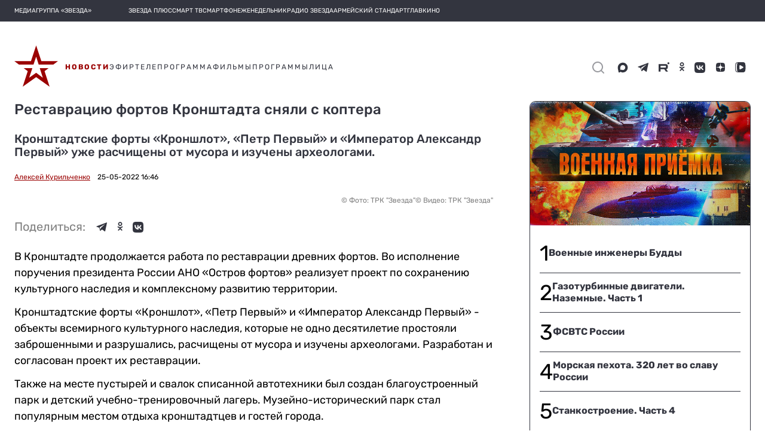

--- FILE ---
content_type: text/css; charset=UTF-8
request_url: https://tvzvezda.ru/static-v2/styles-6RVMFNVI.css
body_size: 2455
content:
.mat-elevation-z0,.mat-mdc-elevation-specific.mat-elevation-z0{box-shadow:var(--mat-app-elevation-shadow-level-0, none)}.mat-elevation-z1,.mat-mdc-elevation-specific.mat-elevation-z1{box-shadow:var(--mat-app-elevation-shadow-level-1, none)}.mat-elevation-z2,.mat-mdc-elevation-specific.mat-elevation-z2{box-shadow:var(--mat-app-elevation-shadow-level-2, none)}.mat-elevation-z3,.mat-mdc-elevation-specific.mat-elevation-z3{box-shadow:var(--mat-app-elevation-shadow-level-3, none)}.mat-elevation-z4,.mat-mdc-elevation-specific.mat-elevation-z4{box-shadow:var(--mat-app-elevation-shadow-level-4, none)}.mat-elevation-z5,.mat-mdc-elevation-specific.mat-elevation-z5{box-shadow:var(--mat-app-elevation-shadow-level-5, none)}.mat-elevation-z6,.mat-mdc-elevation-specific.mat-elevation-z6{box-shadow:var(--mat-app-elevation-shadow-level-6, none)}.mat-elevation-z7,.mat-mdc-elevation-specific.mat-elevation-z7{box-shadow:var(--mat-app-elevation-shadow-level-7, none)}.mat-elevation-z8,.mat-mdc-elevation-specific.mat-elevation-z8{box-shadow:var(--mat-app-elevation-shadow-level-8, none)}.mat-elevation-z9,.mat-mdc-elevation-specific.mat-elevation-z9{box-shadow:var(--mat-app-elevation-shadow-level-9, none)}.mat-elevation-z10,.mat-mdc-elevation-specific.mat-elevation-z10{box-shadow:var(--mat-app-elevation-shadow-level-10, none)}.mat-elevation-z11,.mat-mdc-elevation-specific.mat-elevation-z11{box-shadow:var(--mat-app-elevation-shadow-level-11, none)}.mat-elevation-z12,.mat-mdc-elevation-specific.mat-elevation-z12{box-shadow:var(--mat-app-elevation-shadow-level-12, none)}.mat-elevation-z13,.mat-mdc-elevation-specific.mat-elevation-z13{box-shadow:var(--mat-app-elevation-shadow-level-13, none)}.mat-elevation-z14,.mat-mdc-elevation-specific.mat-elevation-z14{box-shadow:var(--mat-app-elevation-shadow-level-14, none)}.mat-elevation-z15,.mat-mdc-elevation-specific.mat-elevation-z15{box-shadow:var(--mat-app-elevation-shadow-level-15, none)}.mat-elevation-z16,.mat-mdc-elevation-specific.mat-elevation-z16{box-shadow:var(--mat-app-elevation-shadow-level-16, none)}.mat-elevation-z17,.mat-mdc-elevation-specific.mat-elevation-z17{box-shadow:var(--mat-app-elevation-shadow-level-17, none)}.mat-elevation-z18,.mat-mdc-elevation-specific.mat-elevation-z18{box-shadow:var(--mat-app-elevation-shadow-level-18, none)}.mat-elevation-z19,.mat-mdc-elevation-specific.mat-elevation-z19{box-shadow:var(--mat-app-elevation-shadow-level-19, none)}.mat-elevation-z20,.mat-mdc-elevation-specific.mat-elevation-z20{box-shadow:var(--mat-app-elevation-shadow-level-20, none)}.mat-elevation-z21,.mat-mdc-elevation-specific.mat-elevation-z21{box-shadow:var(--mat-app-elevation-shadow-level-21, none)}.mat-elevation-z22,.mat-mdc-elevation-specific.mat-elevation-z22{box-shadow:var(--mat-app-elevation-shadow-level-22, none)}.mat-elevation-z23,.mat-mdc-elevation-specific.mat-elevation-z23{box-shadow:var(--mat-app-elevation-shadow-level-23, none)}.mat-elevation-z24,.mat-mdc-elevation-specific.mat-elevation-z24{box-shadow:var(--mat-app-elevation-shadow-level-24, none)}html{--mat-sys-on-surface: initial}.mat-app-background{background-color:var(--mat-app-background-color, var(--mat-sys-background, transparent));color:var(--mat-app-text-color, var(--mat-sys-on-background, inherit))}:root{--color-blue: #0043EE;--color-red: #9A0000;--color-gray: #D8D8D8;--transition: .3s ease-in-out .1s}.c-red{color:var(--color-red)!important}html,body{display:block;width:100%;height:100%}*{margin:0;padding:0}html{font-size:12px;line-height:1.25}body{font-size:inherit;font-family:Rubik,sans-serif}iframe{border:none;outline:none}h1,.h1{font-weight:600}h1 *,.h1 *{font-weight:inherit;font-size:inherit;font-family:inherit}h2,h3,h4,.h,.h2,.h3,.h4,button,.h1_5{font-weight:500;color:#33353f;margin:0}h2 *,h3 *,h4 *,.h *,.h2 *,.h3 *,.h4 *,button *,.h1_5 *{font:inherit}a,a:visited{text-decoration:none;color:#33353f;cursor:pointer}[hidden]{display:none!important}.text-white,.text-white *{color:#fff!important}.bold{font-weight:700}.text-right{text-align:right}.w1920 .h1,.w1920 h1,.w1366 .h1,.w1366 h1,.w1024 .h1,.w1024 h1{font-size:78px;line-height:86px}.w1920 .h3,.w1920 h3,.w1366 .h3,.w1366 h3,.w1024 .h3,.w1024 h3{font-size:24px;line-height:22px}.w1920 .h2,.w1920 h2,.w1366 .h2,.w1366 h2,.w1024 .h2,.w1024 h2{font-size:32px;line-height:32px}.w1920 .h4,.w1920 h4,.w1366 .h4,.w1366 h4,.w1024 .h4,.w1024 h4{font-size:19px;line-height:22px}.w1920 .h1_5,.w1366 .h1_5,.w1024 .h1_5{font-size:52px;line-height:60px}.w1920 .text18,.w1366 .text18,.w1024 .text18{font-size:18px;line-height:21px}.w1920 .text16,.w1366 .text16,.w1024 .text16{font-size:16px;line-height:22px}.w768,.w320{font-size:12px}.w768 .h1,.w768 h1,.w320 .h1,.w320 h1{font-size:40px;line-height:48px;font-weight:500}.w768 .h2,.w768 h2,.w320 .h2,.w320 h2{font-size:24px;line-height:28px}.w768 .h3,.w768 h3,.w320 .h3,.w320 h3{font-size:20px;line-height:22px}.w768 .h4,.w768 h4,.w320 .h4,.w320 h4{font-size:18px;line-height:22px}.w768 .h1_5,.w320 .h1_5{font-size:32px;line-height:40px}.w768 .text32,.w320 .text32{font-size:20px;line-height:28px}.w768 .text24,.w320 .text24{font-size:16px;line-height:22px}.w768 .text16,.w320 .text16{font-size:14px;line-height:16px}.row,.row-column{display:flex!important;flex-direction:row;flex:1}.row>*,.row-column>*{flex:1}.column{display:flex;flex-direction:column;flex:1}.space-between{justify-content:space-between}.align-center{align-items:center}.w768 .row-column,.w320 .row-column{flex-direction:column!important}.m-auto{margin:auto}.mt-16{margin-top:16px}.mt-64{margin-top:64px}.mb-16{margin-bottom:16px}.mt-0_5{margin-top:.5rem}.ml-0_5{margin-left:.5rem}.mr-0_5{margin-right:.5rem}.mb-0_5{margin-bottom:.5rem}.mt-1{margin-top:1rem}.ml-1{margin-left:1rem}.mr-1{margin-right:1rem}.mb-1{margin-bottom:1rem}.mt-1_5{margin-top:1.5rem}.ml-1_5{margin-left:1.5rem}.mr-1_5{margin-right:1.5rem}.mb-1_5{margin-bottom:1.5rem}.mt-2{margin-top:2rem}.ml-2{margin-left:2rem}.mr-2{margin-right:2rem}.mb-2{margin-bottom:2rem}.mt-2_5{margin-top:2.5rem}.ml-2_5{margin-left:2.5rem}.mr-2_5{margin-right:2.5rem}.mb-2_5{margin-bottom:2.5rem}.mt-3{margin-top:3rem}.ml-3{margin-left:3rem}.mr-3{margin-right:3rem}.mb-3{margin-bottom:3rem}.mt-3_5{margin-top:3.5rem}.ml-3_5{margin-left:3.5rem}.mr-3_5{margin-right:3.5rem}.mb-3_5{margin-bottom:3.5rem}.mt-4{margin-top:4rem}.ml-4{margin-left:4rem}.mr-4{margin-right:4rem}.mb-4{margin-bottom:4rem}.mt-4_5{margin-top:4.5rem}.ml-4_5{margin-left:4.5rem}.mr-4_5{margin-right:4.5rem}.mb-4_5{margin-bottom:4.5rem}.mt-5{margin-top:5rem}.ml-5{margin-left:5rem}.mr-5{margin-right:5rem}.mb-5{margin-bottom:5rem}.mt-5_5{margin-top:5.5rem}.ml-5_5{margin-left:5.5rem}.mr-5_5{margin-right:5.5rem}.mb-5_5{margin-bottom:5.5rem}.mt-6{margin-top:6rem}.ml-6{margin-left:6rem}.mr-6{margin-right:6rem}.mb-6{margin-bottom:6rem}.mt-6_5{margin-top:6.5rem}.ml-6_5{margin-left:6.5rem}.mr-6_5{margin-right:6.5rem}.mb-6_5{margin-bottom:6.5rem}.mt-7{margin-top:7rem}.ml-7{margin-left:7rem}.mr-7{margin-right:7rem}.mb-7{margin-bottom:7rem}.mt-7_5{margin-top:7.5rem}.ml-7_5{margin-left:7.5rem}.mr-7_5{margin-right:7.5rem}.mb-7_5{margin-bottom:7.5rem}.mt-8{margin-top:8rem}.ml-8{margin-left:8rem}.mr-8{margin-right:8rem}.mb-8{margin-bottom:8rem}.mt-8_5{margin-top:8.5rem}.ml-8_5{margin-left:8.5rem}.mr-8_5{margin-right:8.5rem}.mb-8_5{margin-bottom:8.5rem}.mt-9{margin-top:9rem}.ml-9{margin-left:9rem}.mr-9{margin-right:9rem}.mb-9{margin-bottom:9rem}.mt-9_5{margin-top:9.5rem}.ml-9_5{margin-left:9.5rem}.mr-9_5{margin-right:9.5rem}.mb-9_5{margin-bottom:9.5rem}.mt-10{margin-top:10rem}.ml-10{margin-left:10rem}.mr-10{margin-right:10rem}.mb-10{margin-bottom:10rem}.mt-30{margin-top:30px}.ml-30,.mr-30{margin-left:30px}.mh-2{margin-left:2rem;margin-right:2rem}.mh-4{margin-left:4rem;margin-right:4rem}.w320 .mh-4{margin-left:0;margin-right:0}.pt-128{padding-top:128px!important}.w1366 .pt-128,.w1024 .pt-128,.w768 .pt-128,.w320 .pt-128{padding-top:64px!important}.d-block{display:block}.d-iblock{display:inline-block}.d-flex{display:flex}.editable{border-bottom:1px dashed #CFD8DC;min-height:32px;min-width:32px;box-sizing:border-box}span.editable,a.editable{display:inline-block}.underline{text-decoration:underline}.h-underline:hover{color:#9a0000}a.underline:hover{color:var(--color-red);text-decoration:none;transition:var(--transition)}a.underline:hover *{color:inherit}.link-red,.link-red:visited{color:var(--color-red);font-weight:700;text-decoration:none}ndc-dynamic{display:none}ul,ol{padding:0;margin:0;padding-inline-start:1em}ul li:not(:last-of-type),ol li:not(:last-of-type){margin-bottom:1.25rem}input{border-radius:0}input[type=search]{-webkit-appearance:none}markdown *{color:inherit}markdown p{white-space:pre-line}markdown br{display:block;content:" ";font-size:0;line-height:0;height:1rem}markdown a:hover{color:var(--color-red);transition:var(--transition)}.parallax{will-change:transform,margin;transition:.1s}.r-tooltip{padding:24px!important;background:#33353f;color:#fff}.capitalize{text-transform:capitalize}.uppercase{text-transform:uppercase}.borderless .mat-dialog-container{padding:0}.w-100{width:100%}.h-100{height:100%}.c-pointer{cursor:pointer!important}.nowrap{white-space:nowrap}.b-rounded{border-radius:10px}.content{margin:0 auto;max-width:1300px;padding:0 2rem}.red-button,.red-button:visited{font-family:Rubik,sans-serif;display:flex;flex-direction:row;justify-content:center;align-items:center;padding:20px 10px;margin-top:-20px;margin-bottom:20px;background:#9a0000;border-radius:4px;font-weight:700;font-size:1.4em;line-height:20px;letter-spacing:2px;text-transform:uppercase;color:#fff;cursor:pointer}.w320 .b-rounded{border-radius:4px}.w320 .mobile-overflow{white-space:nowrap;overflow:auto}.w320 .mobile-overflow::-webkit-scrollbar{display:none}.w320 .red-button,.w320 #app-version{display:none}#app-version{font-size:10px;color:var(--color-gray)}
